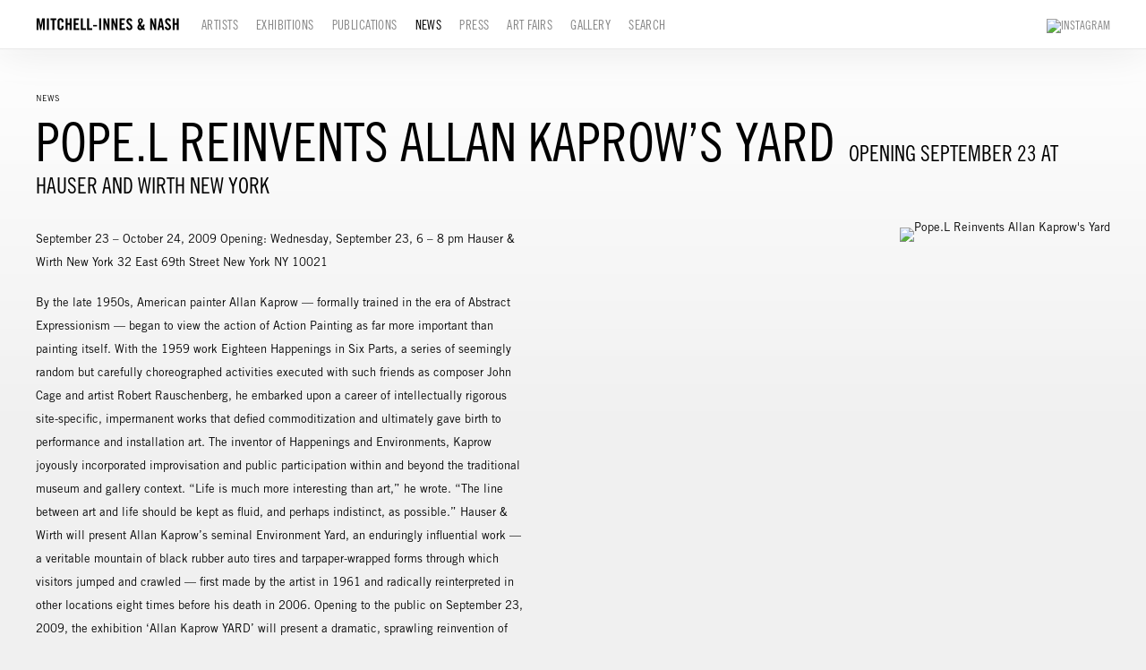

--- FILE ---
content_type: text/html; charset=UTF-8
request_url: https://miandn.com/index.php/news/pope-l-reinvents-allan-kaprow-s-yard
body_size: 18350
content:
    <!DOCTYPE html>
    <html lang="en">
    <head>
        <meta charset='utf-8'>
        <meta content='width=device-width, initial-scale=1.0, user-scalable=yes' name='viewport'>

        
        <link rel="stylesheet" href="https://cdnjs.cloudflare.com/ajax/libs/Swiper/4.4.6/css/swiper.min.css"
              integrity="sha256-5l8WteQfd84Jq51ydHtcndbGRvgCVE3D0+s97yV4oms=" crossorigin="anonymous" />

                    <link rel="stylesheet" href="/build/basicLeftBase.bb0ae74c.css">

        
        
        
        
                    


<title>Pope.L Reinvents Allan Kaprow&#039;s Yard - Opening September 23 at Hauser and Wirth New York - News - Mitchell-Innes &amp; Nash</title>

    <link rel="shortcut icon" href="https://s3.amazonaws.com/files.collageplatform.com.prod/image_cache/favicon/application/63936142fcaaf75aef06bd82/58c5c3d884a6a7159c9df53b4ab4e68c.png">




        
        <link rel="stylesheet" type="text/css" href="/index.php/style.85eab3db15150e8697ee5ff207d38783.css"/>


        
        

        <script src="//ajax.googleapis.com/ajax/libs/jquery/1.11.2/jquery.min.js"></script>

        <script src="https://cdnjs.cloudflare.com/ajax/libs/Swiper/4.4.6/js/swiper.min.js"
                integrity="sha256-dl0WVCl8jXMBZfvnMeygnB0+bvqp5wBqqlZ8Wi95lLo=" crossorigin="anonymous"></script>

        <script src="https://cdnjs.cloudflare.com/ajax/libs/justifiedGallery/3.6.5/js/jquery.justifiedGallery.min.js"
                integrity="sha256-rhs3MvT999HOixvXXsaSNWtoiKOfAttIR2dM8QzeVWI=" crossorigin="anonymous"></script>

        <script>window.jQuery || document.write('<script src=\'/build/jquery.8548b367.js\'><\/script>');</script>

                    <script src="/build/runtime.d94b3b43.js"></script><script src="/build/jquery.8548b367.js"></script>
            <script src="/build/jquery.nicescroll.min.js.db5e58ee.js"></script>
            <script src="/build/jquery.lazyload.min.js.32226264.js"></script>
            <script src="/build/vendorJS.fffaa30c.js"></script>
        
        <script src="https://cdnjs.cloudflare.com/ajax/libs/jarallax/1.12.4/jarallax.min.js" integrity="sha512-XiIA4eXSY4R7seUKlpZAfPPNz4/2uzQ+ePFfimSk49Rtr/bBngfB6G/sE19ti/tf/pJ2trUbFigKXFZLedm4GQ==" crossorigin="anonymous" referrerpolicy="no-referrer"></script>

                    <script type="text/javascript">
                var langInUrl = false;
                var closeText = "Close";
                var zoomText = "Zoom";
            </script>
        
        <script type="text/javascript">
                        $(document).ready(function () {
                $('body>#supersized, body>#supersized-loader').remove();
            });
            var screens = {
        'slideshow': {
            masterType: 'imagewithdescription',
            configuration: []
        },
    };
var frontendParams = {
    currentScreen: null,
};


        </script>

                    <script src="/build/headerCompiledJS.3b1cf68a.js"></script>
        
        
        <script src="/build/frontendBase.4818ec01.js"></script>

        
                    <!-- Global site tag (gtag.js) - Google Analytics -->
<script async src="https://www.googletagmanager.com/gtag/js?id=UA-119044056-2"></script>
<script>
  window.dataLayer = window.dataLayer || [];
  function gtag(){dataLayer.push(arguments);}
  gtag('js', new Date());

  gtag('config', 'UA-119044056-2');
</script>
        
                    <script src="/build/smartquotes.c236f893.js"></script>
            <script type="application/javascript">
                $(document).bind("ready ajaxComplete",function() {
                    smartquotes();
                });
            </script>
        
                    <script type="text/javascript" src="/index.php/scripts.90b3c4eebd52219de6e44405d14f1242.js"></script>

                <script src="https://www.recaptcha.net/recaptcha/api.js?render=6LfIL6wZAAAAAPw-ECVAkdIFKn-8ZQe8-N_5kUe8"></script>
    </head>
    <body data-email-protected=""
          data-section-key="news"
          data-section-id="57f5103384184e06458b457c"
         class="
            ada-compliance                        s-news            detail-page            
        ">
                    <a href="#contentWrapper" id="skipToContent">Skip to content</a>
                <input type="hidden" value="" id="email-protected-header"/>
        <input type="hidden" value="" id="email-protected-description"/>
        <input type="hidden" value="First Name" id="email-protected-first-name-field-text"/>
        <input type="hidden" value="Last Name" id="email-protected-last-name-field-text"/>
        <input type="hidden" value="Email" id="email-protected-email-field-text"/>
        <input type="hidden" value="Subscribe" id="email-protected-subscribe-button-text"/>

                    <header class='main-header
                 fixed'>
                <div class='container'>
                    <a class='logo' href='/index.php/'><img itemprop="image" class="alt-standard" alt="Mitchell-Innes &amp; Nash" src="https://s3.amazonaws.com/files.collageplatform.com.prod/application/63936142fcaaf75aef06bd82/812f66d59eddafef3d7ff602ddc9f38c.png" width="160"/></a><nav class='main'><a href="/index.php/artists">Artists</a><a href="/index.php/exhibitions">Exhibitions</a><a href="/index.php/publications">Publications</a><a href="/index.php/news" class="active">News</a><a href="/index.php/press">Press</a><a href="/index.php/art-fairs">Art Fairs</a><a href="/index.php/gallery">Gallery</a><a href="/index.php/search">Search</a></nav><nav class='languages'></nav><div class="mobile-menu-wrapper"><nav class='mobile'><a class="menu" href="#">Menu</a><div class="navlinks"><a href="/index.php/artists">Artists</a><a href="/index.php/exhibitions">Exhibitions</a><a href="/index.php/publications">Publications</a><a href="/index.php/news" class="active">News</a><a href="/index.php/press">Press</a><a href="/index.php/art-fairs">Art Fairs</a><a href="/index.php/gallery">Gallery</a><a href="/index.php/search">Search</a></div></nav></div><div class="social"><a href="https://www.instagram.com/miandn/" target="_blank"><img itemprop="image" src="https://static-assets.artlogic.net/w_200,h_50,c_limit/exhibit-e/63936142fcaaf75aef06bd82/11539373ac8d55a14dcd127c791d10d5.png" alt="Instagram"/></a></div>
                </div>
            </header>
                <div id="contentWrapper" tabindex="-1" class="contentWrapper">
                    
    <div class='news-details img'>
       <div class='clearfix'>

    
    




                                                                    
<header class="section-header divider page-header
                    
                                                            "><div class="container"><div class='item-header'><div class="detail-title">
                News
            </div><h1>Pope.L Reinvents Allan Kaprow&#039;s Yard</h1><h2>Opening September 23 at Hauser and Wirth New York</h2></div><span class='links'><a href='/index.php/' class="link-back back-link back">Back</a></span></div></header>
    
        <div class='container'>
                    <div class="image clearfix">
                <img alt="Pope.L Reinvents Allan Kaprow&#039;s Yard"
                     src='https://static-assets.artlogic.net/w_800,h_800,c_limit/exhibit-e/63936142fcaaf75aef06bd82/f2c2a79da0ce7ae5eb6771e82f162de2.jpeg'
                      />
                <div class='caption'></div>
            </div>
         
        <div class="paragraph-styling details">
            <p>September 23 &ndash; October 24, 2009 Opening: Wednesday, September 23, 6 &ndash; 8 pm Hauser &amp; Wirth New York 32 East 69th Street New York NY 10021</p>

<p>By the late 1950s, American painter Allan Kaprow &mdash; formally trained in the era of Abstract Expressionism &mdash; began to view the action of Action Painting as far more important than painting itself. With the 1959 work Eighteen Happenings in Six Parts, a series of seemingly random but carefully choreographed activities executed with such friends as composer John Cage and artist Robert Rauschenberg, he embarked upon a career of intellectually rigorous site-specific, impermanent works that defied commoditization and ultimately gave birth to performance and installation art. The inventor of Happenings and Environments, Kaprow joyously incorporated improvisation and public participation within and beyond the traditional museum and gallery context. &quot;Life is much more interesting than art,&quot; he wrote. &quot;The line between art and life should be kept as fluid, and perhaps indistinct, as possible.&quot; Hauser &amp; Wirth will present Allan Kaprow&#39;s seminal Environment Yard, an enduringly influential work &mdash; a veritable mountain of black rubber auto tires and tarpaper-wrapped forms through which visitors jumped and crawled &mdash; first made by the artist in 1961 and radically reinterpreted in other locations eight times before his death in 2006. Opening to the public on September 23, 2009, the exhibition &#39;Allan Kaprow YARD&#39; will present a dramatic, sprawling reinvention of Yard by prominent performance artist and interventionist Pope.L at the site of the work&#39;s original creation: the Manhattan townhouse at 32 East 69th Street, then home to the legendary Martha Jackson Gallery and soon the address of the new Hauser &amp; Wirth New York gallery.</p>
            <div class="links">
                                            </div>     
        </div>  
    </div>
</div>
    </div>
                 
            <section id="slideshow">
                                    <div id='screen-slideshow' >
                                            



    
        
<header class='section-header divider border-top '><div class="container"><h1>
                Slideshow
            </h1><span class='links slider-features'></span></div></header>
            
            
                            <div class='container
                    '>
            
                                        <div id='slideshow-container'>
            <div class='
                slider                                 full-slider
                
                                '
                            >

            
                            <div data-screen="slideshow"
     class='fader-items
     
               bx-preload
          '
    >
                                                                                            <div class='slide'>
    <div class="slide-wrapper">
    
                            <figure class="">
                <img
        class='
            enlarge                                    bx-image        '
                                                data-href="/index.php/news/pope-l-reinvents-allan-kaprow-s-yard/slideshow?view=enlarge"
                            data-slide='1'
        data-src='https://static-assets.artlogic.net/w_1600,h_1020,c_limit/exhibit-e/63936142fcaaf75aef06bd82/02eee4273ce6458e109339acfde02b49.jpg'        data-enlarge='https://static-assets.artlogic.net/w_1800,h_1800,c_limit/exhibit-e/63936142fcaaf75aef06bd82/02eee4273ce6458e109339acfde02b49.jpg'                alt='WILLIAM POPE.L Sketch for &amp;quot;Yard Reinvention,&amp;quot; 2009'
        tabindex="0"        >
            </figure>
        
        <figcaption>
            WILLIAM POPE.L
Sketch for "Yard Reinvention," 2009
Ink on Paper
                                            </figcaption>
            </div>
</div>
                                                                                                <div class='slide'>
    <div class="slide-wrapper">
    
                            <figure class="">
                <img
        class='
            enlarge                                    bx-image        '
                                                data-href="/index.php/news/pope-l-reinvents-allan-kaprow-s-yard/slideshow?view=enlarge"
                            data-slide='2'
        data-src='https://static-assets.artlogic.net/w_1600,h_1020,c_limit/exhibit-e/63936142fcaaf75aef06bd82/94e76597a89ec7099ba4bb7c485aea98.jpg'        data-enlarge='https://static-assets.artlogic.net/w_1800,h_1800,c_limit/exhibit-e/63936142fcaaf75aef06bd82/94e76597a89ec7099ba4bb7c485aea98.jpg'                alt='WILLIAM POPE.L Sketch for &amp;quot;Yard Reinvention,&amp;quot; 2009'
        tabindex="0"        >
            </figure>
        
        <figcaption>
            WILLIAM POPE.L
Sketch for "Yard Reinvention," 2009
Ink on Paper
                                            </figcaption>
            </div>
</div>
                                                                                                <div class='slide'>
    <div class="slide-wrapper">
    
                            <figure class="">
                <img
        class='
            enlarge                                    bx-image        '
                                                data-href="/index.php/news/pope-l-reinvents-allan-kaprow-s-yard/slideshow?view=enlarge"
                            data-slide='3'
        data-src='https://static-assets.artlogic.net/w_1600,h_1020,c_limit/exhibit-e/63936142fcaaf75aef06bd82/c0c59774a32f8a2d4f989d057ac1851e.jpg'        data-enlarge='https://static-assets.artlogic.net/w_1800,h_1800,c_limit/exhibit-e/63936142fcaaf75aef06bd82/c0c59774a32f8a2d4f989d057ac1851e.jpg'                alt='WILLIAM POPE.L Sketch for &amp;quot;Yard Reinvention,&amp;quot; 2009'
        tabindex="0"        >
            </figure>
        
        <figcaption>
            WILLIAM POPE.L
Sketch for "Yard Reinvention," 2009
Ink on Paper
                                            </figcaption>
            </div>
</div>
                </div>
            
                        </div>
            </div>
                    </div>
        
                </div>
    
                            </section>   
             
            <section id="associations">
                            <div class='associations fixed-font'>
                                                                <div id="related-artists">
                        <div id='artists' class="associations centered">
                                                                                                                                                                                        <div class="associations">
    
        
        
                                                                    
                    
<div id="artists-grid" class='grid-container custom-grid-container custom-grid'>
            



    

<header class="section-header divider
                    custom-grid
                                                            "><div class="container"><h4>Artists</h4></div></header>
    
    <div id="" class='container fixed-font custom-grid'><div class='entry'>
                                                                        <a href='/index.php/artists/pope-l'>
                                                                <div class="placeholder">
                        <div class="image">
                                                            <img itemprop="image"  alt='Pope.L'
                                     src='https://static-assets.artlogic.net/w_364,h_267,c_lfill/exhibit-e/63936142fcaaf75aef06bd82/7716ae18aeb6d245b544b6d97274666a.jpeg' 
                                     class="rollover-image-out">
                                                                                    </div>
                    </div>
                                            <div class="list-detail-title">
                            Artist
                        </div>
                                                                                                                                                                                                                                                                                                                        <div class="titles" data-categories="Works By">
                    <div class="title">Pope.L</div>

                    
                                                                                                                                                                                                                        </div>
                                                                                                                                                                                                                </a>                                                            </div></div>
</div>
    


</div>
                        </div>
                    </div>
                                    </div>
    
                            </section>   
                 
                        </div>
        
<footer class="divider show4col full-width-divider"><div class="container clearfix"><div class='divider'></div><div class='footer-cols'><div class="footer-col1"><p>526 W 26th Street, New York NY 10001<br />
Tel 212-744-7400&nbsp;<br />
For general inquires or more information please contact&nbsp;<a href="mailto:INFO@MIANDN.COM">&nbsp;INFO@MIANDN.COM</a><br /><br />
Open Monday through Friday 10 AM - 6&nbsp;PM<br />
&copy; 2025 Mitchell-Innes&nbsp;&amp; Nash, New York</p></div><div class="footer-col3"><p class="ee-editor-button" style="font-size:11px;"><a href="https://app.artlogic.net/miandn/signup" target="_blank">Join Mailing List</a></p></div><div class="footer-col4"><p>Mitchell-Innes &amp; Nash is committed to making its website accessible to all people, including individuals with disabilities. We are in the process of updating our website, miandn.com, so that it complies with best practices and standards as defined by Section 508 of the U.S. Rehabilitation Act and Level AA of the World Wide Web Consortium (W3C) Web Content Accessibility Guidelines 2.0. The purpose of these guidelines is to make web content more accessible for all people, including those with disabilities.</p><p>If you require additional assistance or have accessibility concerns, please contact us at (212) 744-7400 or&nbsp;info@miandn.com</p></div></div><span><a href="/index.php/site-index" class="footer-siteindex">Site Index</a></span></div></footer>
            </body>
    </html>
